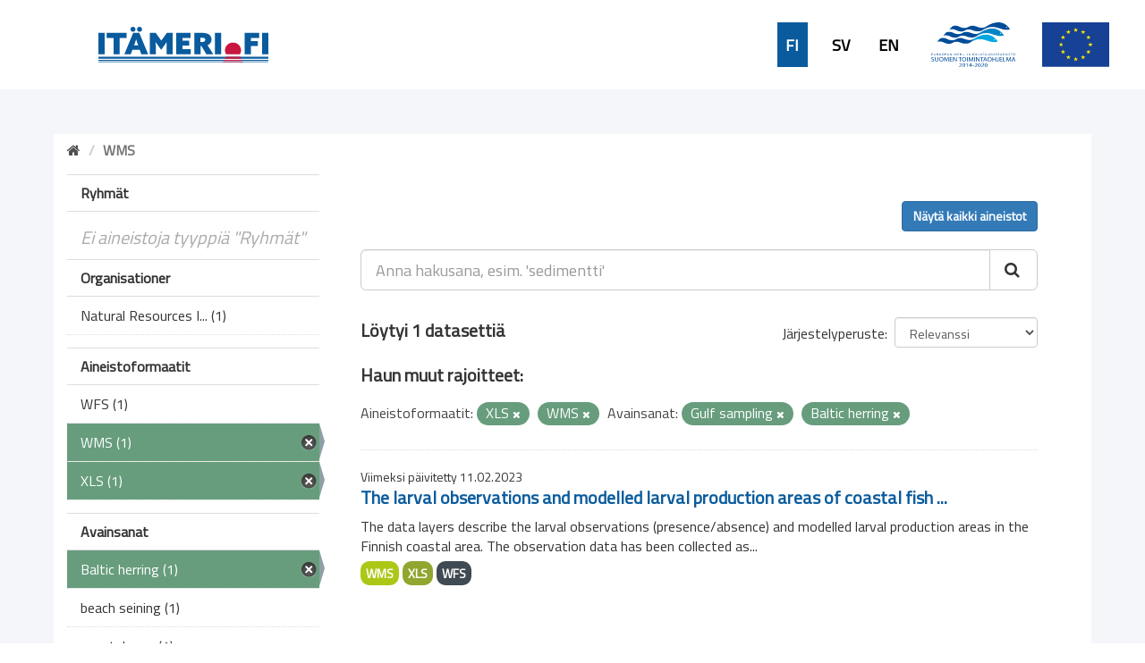

--- FILE ---
content_type: text/html; charset=utf-8
request_url: https://ckanmtp.ymparisto.fi/dataset?tags=Gulf+sampling&res_format=XLS&res_format=WMS&tags=Baltic+herring
body_size: 4881
content:
<!DOCTYPE html>
<!--[if IE 9]> <html lang="fi" class="ie9"> <![endif]-->
<!--[if gt IE 8]><!--> <html lang="fi"> <!--<![endif]-->
  <head>
    <link rel="stylesheet" type="text/css" href="/fanstatic/vendor/:version:2018-11-27T10:51:34.52/select2/select2.css" />
<link rel="stylesheet" type="text/css" href="/fanstatic/css/:version:2024-02-26T16:23:52.31/main.css" />
<link rel="stylesheet" type="text/css" href="/fanstatic/vendor/:version:2018-11-27T10:51:34.52/font-awesome/css/font-awesome.min.css" />
<link rel="stylesheet" type="text/css" href="/fanstatic/ckanext-geoview/:version:2020-01-29T09:22:15.36/css/geo-resource-styles.css" />
<link rel="stylesheet" type="text/css" href="/fanstatic/ckanext-harvest/:version:2019-02-04T12:40:51.64/styles/harvest.css" />
<link rel="stylesheet" type="text/css" href="/fanstatic/ckanext-spatial/:version:2024-02-26T10:08:44.57/js/vendor/leaflet/leaflet.css" />
<link rel="stylesheet" type="text/css" href="/fanstatic/ckanext-spatial/:version:2024-02-26T10:08:44.57/js/vendor/leaflet.draw/leaflet.draw.css" />
<link rel="stylesheet" type="text/css" href="/fanstatic/ckanext-spatial/:version:2024-02-26T10:08:44.57/css/spatial_query.css" />
<link rel="stylesheet" type="text/css" href="/fanstatic/syke_theme/:version:2020-09-29T13:32:23.40/frontpage.css" />

    <meta charset="utf-8" />
      <meta name="generator" content="ckan 2.9.0a" />
      <meta name="viewport" content="width=device-width, initial-scale=1.0">
    <title>Dataset - 
	Meritiedon haku- ja latauspalvelu</title>

    
    
      <link rel="shortcut icon" href="../../../base/images/syke_ico.png" />
    
  
  
    
      
    
    

  

  <link href="https://fonts.googleapis.com/css?family=Ek+Mukta|Titillium+Web" rel="stylesheet" />


  





    
      
      
    
    
  </head>

  
  <body data-site-root="https://ckanmtp.ymparisto.fi/" data-locale-root="https://ckanmtp.ymparisto.fi/" >

    
    <div class="hide"><a href="#content">Skip to content</a></div>
  

  
    

<div class="lowerbar">

  <div class="lowerbarleft">
	<a href="http://itameri.fi">
	    <img class="headerlogosyke" src="../../../base/images/itameri-logo.svg"/>
	</a>
  </div>

  <div class="lowerbarright">
	<div class="languagebar">
		<div class="languagelink languagelinkcurrent">
		  <a class="languagelink languagelinkcurrent" href="https://ckanmtp.ymparisto.fi/fi/dataset?tags=Gulf%2Bsampling%26res_format=XLS%26res_format=WMS%26tags=Baltic%2Bherring">FI</a>
		</div>
		<div class="languagelink languagelinksv">
		  <a class="languagelink languagelinksv" href="https://ckanmtp.ymparisto.fi/sv/dataset?tags=Gulf%2Bsampling%26res_format=XLS%26res_format=WMS%26tags=Baltic%2Bherring">SV</a>
		</div>
		<div class="languagelink languagelinken">
		  <a class="languagelink languagelinken" href="https://ckanmtp.ymparisto.fi/en/dataset?tags=Gulf%2Bsampling%26res_format=XLS%26res_format=WMS%26tags=Baltic%2Bherring">EN</a>
		</div>
	</div>
    
    <img class="headerlogo" src="../../../base/images/logo-euroopan-meri-ja-kalatalousrahasto.svg"/>
    <img class="headerlogo" src="../../../base/images/logo-eu.svg"/>
  </div>

</div>
  

  <div class="outestframe">



<div id="SYKE_popup" style="
  position: absolute;
  background-color: white;
  padding: 15px;
  border: solid 2px darkgray;
  border-radius: 5px;
  box-shadow: 3px 5px 10px darkgray;
  display: none;
  justify-content: center;
  align-items: center;
  z-index:1002;"
  >
  <div id="SYKE_popup_content" style="display: flex; flex-direction: column; justify-content:flex-start;">
    <!-- content to be inserted by code -->
  </div>
  
  <img src="../../../base/images/sprite-ckan-icons.png" data-module="syke_theme_hide_parent_element" data-module-target="SYKE_popup" style="
    object-fit: none;
    object-position: 0 -16px;
    width: 17px;
    height: 17px;
    margin-right: 5px;              
    position: absolute;
    top: -9px;
    right: -13px;
	cursor:pointer;"
	>
</div>

    <div class="outframe">
    
    <div role="main">
      <div id="content" class="container">
	
	  
	    <div class="flash-messages">
	      
		
	      
	    </div>
	  

          
            <div class="toolbar">
              
                
				
                  <ol class="breadcrumb">
                    
<li class="home"><a href="/"><i class="fa fa-home"></i><span> Aloitussivu</span></a></li>
                    
  
  
   
	<li class="active" style="font-weight:bold;">WMS</li>
  

                  </ol>
                
              
            </div>
          

	  <div>
	    
	    
	    

	    
	      <aside class="secondary col-sm-3">
		
		

  
    
<section id="dataset-map" class="module module-narrow module-shallow">
  <h2 class="module-heading">
    <i class="icon-medium icon-globe"></i>
    Hae sijainnin perusteella
    <a href="/dataset?tags=Gulf+sampling&amp;res_format=XLS&amp;res_format=WMS&amp;tags=Baltic+herring" class="action">Tyhjennä</a>
  </h2>
  
  <div class="dataset-map" data-module="spatial-query" data-default_extent="[[58.08, 16.26
    ], [71.64, 36.47]]" data-module-map_config="{&#34;type&#34;: &#34;wms&#34;, &#34;wms.url&#34;: &#34;https://paikkatiedot.ymparisto.fi/geoserver/vespa/wms?&#34;, &#34;wms.layers&#34;: &#34;basemap_group&#34;}">
    <div id="dataset-map-container"></div>
  </div>
  <div id="dataset-map-edit-buttons">
        <a id="dataset-map-edit-buttons-cancel" href="javascript:;" class="btn cancel">Peruuta</a>
        <a id="dataset-map-edit-buttons-apply"  href="javascript:;" class="btn apply disabled">Aloita haku</a>
  </div>
  <div id="dataset-map-attribution">
    
  <div></div>


  </div>
</section>



  



	<div class="filters">
	  <div>


<div style="display:none;">Aineistoformaatit</div>
<div style="display:none;">Ryhmät</div>
<div style="display:none;">Organisationer</div>
<div style="display:none;">Avainsanat</div>

	    

  
  
    
      
      
        <section class="module module-narrow module-shallow">
          
            <h2 class="module-heading">
              <i class="icon-medium icon-filter"></i>
              
              Ryhmät
            </h2>
          
          
            
            
              <p class="module-content empty">Ei aineistoja tyyppiä &#34;Ryhmät&#34;</p>
            
            
          
        </section>
      
    
  

	    

  
  
    
      
      
        <section class="module module-narrow module-shallow">
          
            <h2 class="module-heading">
              <i class="icon-medium icon-filter"></i>
              
              Organisationer
            </h2>
          
          
            
            
              <nav>
                <ul class="unstyled nav nav-simple nav-facet">
                  

		    
                    
		    
                    
		    

		    
                    
                    
                      <li class="nav-item">
                        <a href="/dataset?tags=Gulf+sampling&amp;res_format=XLS&amp;res_format=WMS&amp;tags=Baltic+herring&amp;organization=luke" title="Natural Resources Institute Finland">
                          <span>Natural Resources I... (1)</span>
                        </a>
                      </li>
                  
                </ul>
              </nav>

              <p class="module-footer">
                
                  
                
              </p>
            
            
          
        </section>
      
    
  

	    

  
  
    
      
      
        <section class="module module-narrow module-shallow">
          
            <h2 class="module-heading">
              <i class="icon-medium icon-filter"></i>
              
              Aineistoformaatit
            </h2>
          
          
            
            
              <nav>
                <ul class="unstyled nav nav-simple nav-facet">
                  

		    
                    
		    
                    
		    

		    
                    
                    
                      <li class="nav-item">
                        <a href="/dataset?tags=Gulf+sampling&amp;res_format=XLS&amp;res_format=WFS&amp;res_format=WMS&amp;tags=Baltic+herring" title="">
                          <span>WFS (1)</span>
                        </a>
                      </li>
                  

		    
                    
		    
                    
		    

		    
                    
                    
                      <li class="nav-item active">
                        <a href="/dataset?tags=Gulf+sampling&amp;res_format=XLS&amp;tags=Baltic+herring" title="">
                          <span>WMS (1)</span>
                        </a>
                      </li>
                  

		    
                    
		    
                    
		    

		    
                    
                    
                      <li class="nav-item active">
                        <a href="/dataset?tags=Gulf+sampling&amp;res_format=WMS&amp;tags=Baltic+herring" title="">
                          <span>XLS (1)</span>
                        </a>
                      </li>
                  
                </ul>
              </nav>

              <p class="module-footer">
                
                  
                
              </p>
            
            
          
        </section>
      
    
  

	    

  
  
    
      
      
        <section class="module module-narrow module-shallow">
          
            <h2 class="module-heading">
              <i class="icon-medium icon-filter"></i>
              
              Avainsanat
            </h2>
          
          
            
            
              <nav>
                <ul class="unstyled nav nav-simple nav-facet">
                  

		    
                    
		    
                    
		    

		    
                    
                    
                      <li class="nav-item active">
                        <a href="/dataset?tags=Gulf+sampling&amp;res_format=XLS&amp;res_format=WMS" title="">
                          <span>Baltic herring (1)</span>
                        </a>
                      </li>
                  

		    
                    
		    
                    
		    

		    
                    
                    
                      <li class="nav-item">
                        <a href="/dataset?tags=Gulf+sampling&amp;res_format=XLS&amp;res_format=WMS&amp;tags=Baltic+herring&amp;tags=beach+seining" title="">
                          <span>beach seining (1)</span>
                        </a>
                      </li>
                  

		    
                    
		    
                    
		    

		    
                    
                    
                      <li class="nav-item">
                        <a href="/dataset?tags=Gulf+sampling&amp;res_format=XLS&amp;tags=coastal+area&amp;res_format=WMS&amp;tags=Baltic+herring" title="">
                          <span>coastal area (1)</span>
                        </a>
                      </li>
                  

		    
                    
		    
                    
		    

		    
                    
                    
                      <li class="nav-item">
                        <a href="/dataset?tags=Gulf+sampling&amp;res_format=XLS&amp;tags=fish&amp;res_format=WMS&amp;tags=Baltic+herring" title="">
                          <span>fish (1)</span>
                        </a>
                      </li>
                  

		    
                    
		    
                    
		    

		    
                    
                    
                      <li class="nav-item">
                        <a href="/dataset?tags=Gulf+sampling&amp;res_format=XLS&amp;tags=fish+larvae&amp;res_format=WMS&amp;tags=Baltic+herring" title="">
                          <span>fish larvae (1)</span>
                        </a>
                      </li>
                  

		    
                    
		    
                    
		    

		    
                    
                    
                      <li class="nav-item">
                        <a href="/dataset?tags=Gulf+sampling&amp;res_format=XLS&amp;res_format=WMS&amp;tags=Baltic+herring&amp;tags=fish+reproduction+areas" title="fish reproduction areas">
                          <span>fish reproduction a... (1)</span>
                        </a>
                      </li>
                  

		    
                    
		    
                    
		    

		    
                    
                    
                      <li class="nav-item">
                        <a href="/dataset?tags=Gulf+sampling&amp;res_format=XLS&amp;res_format=WMS&amp;tags=Baltic+herring&amp;tags=fisheries" title="">
                          <span>fisheries (1)</span>
                        </a>
                      </li>
                  

		    
                    
		    
                    
		    

		    
                    
                    
                      <li class="nav-item">
                        <a href="/dataset?tags=Gulf+sampling&amp;res_format=XLS&amp;res_format=WMS&amp;tags=Baltic+herring&amp;tags=flounder" title="">
                          <span>flounder (1)</span>
                        </a>
                      </li>
                  

		    
                    
		    
                    
		    

		    
                    
                    
                      <li class="nav-item">
                        <a href="/dataset?tags=Gulf+sampling&amp;res_format=XLS&amp;res_format=WMS&amp;tags=Baltic+herring&amp;tags=goby" title="">
                          <span>goby (1)</span>
                        </a>
                      </li>
                  

		    
                    
		    
                    
		    

		    
                    
                    
                      <li class="nav-item active">
                        <a href="/dataset?res_format=XLS&amp;res_format=WMS&amp;tags=Baltic+herring" title="">
                          <span>Gulf sampling (1)</span>
                        </a>
                      </li>
                  
                </ul>
              </nav>

              <p class="module-footer">
                
                  
                  
                    <a href="/dataset?tags=Gulf+sampling&amp;res_format=XLS&amp;res_format=WMS&amp;tags=Baltic+herring&amp;_tags_limit=0" class="read-more">Näytä lisää</a>
                  
                
              </p>
            
            
          
        </section>
      
    
  


		
		
	    <section class="module module-narrow module-shallow" style="
			width: 100%;
			background-color: #679d7d;
				line-height: 42px;
	    ">

			<a href="dataset" style="
				background-color:  #679d7d;
				/* width: 100%; */
				color: white;
				/* margin-left: 15px; */
				font-family: 'Titillium Web', sans-serif;
				font-size: 16px;
				font-weight: normal;
			">
					<div style="
						display: flex;
						justify-content: space-between;
						align-items: center;
						margin-left: 15px;
					">
						Tyhjennä kaikki hakuehdot		
						<img src="../../../base/images/sprite-ckan-icons.png" style="
							object-fit: none;
							object-position: 0 -16px;
							width: 17px;
							height: 17px;
							margin-right: 5px;
						">
					</div>
    
    
    		</a>
        </section>
		


	  </div>
	  <a class="close no-text hide-filters"><i class="fa fa-minus-square"></i><span class="text">close</span></a>
	</div>


	      </aside>
	    

	    
	      <div class="primary col-sm-9 col-xs-12">
		
		
  <section class="module">
    <div class="module-content">
      
          <div class="page_primary_action" style="display:flex; justify-content:space-between;">
			<div>
				
			</div>
			<div>
				
					<a class="btn btn-primary" href="/dataset">Näytä kaikki aineistot</a>
				
			</div>
          </div>

      
        
        
        







<form id="dataset-search-form" class="search-form" method="get" data-module="select-switch">

  
    <div class="input-group search-input-group">
      <input aria-label="Anna hakusana, esim. &#39;sedimentti&#39;" id="field-giant-search" type="text" class="form-control input-lg" name="q" value="" autocomplete="off" placeholder="Anna hakusana, esim. &#39;sedimentti&#39;">
      
      <span class="input-group-btn">
        <button class="btn btn-default btn-lg" type="submit" value="search">
          <i class="fa fa-search"></i>
        </button>
      </span>
      
    </div>
  

  
    <span>
  
  

  
  
  
  <input type="hidden" name="tags" value="Gulf sampling" />
  
  
  
  
  
  <input type="hidden" name="res_format" value="XLS" />
  
  
  
  
  
  <input type="hidden" name="res_format" value="WMS" />
  
  
  
  
  
  <input type="hidden" name="tags" value="Baltic herring" />
  
  
  
  </span>
  

  
    
      <div class="form-select form-group control-order-by">
        <label for="field-order-by">Järjestelyperuste</label>
        <select id="field-order-by" name="sort" class="form-control">
          
            
              <option value="score desc, metadata_modified desc" selected="selected">Relevanssi</option>
            
          
            
              <option value="title_string asc">Aakkosjärjestys</option>
            
          
            
              <option value="title_string desc">Käänteinen aakkosjärjestys</option>
            
          
            
              <option value="metadata_modified desc">Muokkausajankohta</option>
            
          
            
          
        </select>
        
        <button class="btn btn-default js-hide" type="submit">Aloita</button>
        
      </div>
    
  

  
    
      <h2>

  
  
  
  

Löytyi 1 datasettiä</h2>
    
  

  
    
	  
	  <h2>Haun muut rajoitteet:</h2>
	  
      <p class="filter-list">
        
          
          <span class="facet">Aineistoformaatit:</span>
          
            <span class="filtered pill">XLS
              <a href="dataset?tags=Gulf+sampling&amp;res_format=WMS&amp;tags=Baltic+herring" class="remove" title="Poista"><i class="fa fa-times"></i></a>
            </span>
          
            <span class="filtered pill">WMS
              <a href="dataset?tags=Gulf+sampling&amp;res_format=XLS&amp;tags=Baltic+herring" class="remove" title="Poista"><i class="fa fa-times"></i></a>
            </span>
          
        
          
          <span class="facet">Avainsanat:</span>
          
            <span class="filtered pill">Gulf sampling
              <a href="dataset?res_format=XLS&amp;res_format=WMS&amp;tags=Baltic+herring" class="remove" title="Poista"><i class="fa fa-times"></i></a>
            </span>
          
            <span class="filtered pill">Baltic herring
              <a href="dataset?tags=Gulf+sampling&amp;res_format=XLS&amp;res_format=WMS" class="remove" title="Poista"><i class="fa fa-times"></i></a>
            </span>
          
        
      </p>
      <a class="show-filters btn btn-default">Suodata</a>
    
  

</form>





      
        

  
    <ul class="dataset-list list-unstyled">
    	
	      
	        






  <li class="dataset-item">
    
    <div class="dataset-content">
      
	
	  <div class="update-date">Viimeksi päivitetty 11.02.2023</div>
	
      
      
	<h2 class="dataset-heading">
	  
	    
	  
	  
	    <a href="/dataset/larval-observations-and-modelled-larval-production-areas-of-coastal-fish-species">The larval observations and modelled larval production areas of coastal fish ...</a>
	  
	  
	    
	    
	  
	</h3>
      
      
	
      
      
	
	  <div>The data layers describe the larval observations (presence/absence) and modelled larval production areas in the Finnish coastal area. The observation data has been collected as...</div>
	
      
    </div>
    
      
	
	  <ul class="dataset-resources list-unstyled">
	    
	      
	      <li>
		<a href="/dataset/larval-observations-and-modelled-larval-production-areas-of-coastal-fish-species" class="label label-default" data-format="wms">WMS</a>
	      </li>
	      
	      <li>
		<a href="/dataset/larval-observations-and-modelled-larval-production-areas-of-coastal-fish-species" class="label label-default" data-format="xls">XLS</a>
	      </li>
	      
	      <li>
		<a href="/dataset/larval-observations-and-modelled-larval-production-areas-of-coastal-fish-species" class="label label-default" data-format="wfs">WFS</a>
	      </li>
	      
	    
	  </ul>
	
      
    
  
  </li>

	      
	    
    </ul>
  

      
    </div>

    
      
    
  </section>

  


	      </div>
	    
	  </div>
	
      </div>
    </div>
  </div>

  </div>
    
  
    <div class="upperbarfooter">

  <span class="footerlink">> <a class="footerlink" href="https://www.syke.fi/fi-FI">Suomen ympäristökeskus</a></span>
  <span class="footerlink">> <a class="footerlink" href="/about">Yhteystiedot</a></span>
  <span class="footerlink">> <a class="footerlink" href="mailto:meriopas@ymparisto.fi">Anna palautetta</a></span>
  <span class="footerlink">> <a class="footerlink" href="https://www.ckan.org">CKAN Association</a></span>
  
</div>

<div class="lowerbarfooter">

  <img class="footerlogo" src="../../../base/images/syke-logo-banner.svg"/>
  <img class="footerlogo" src="../../../base/images/gtk_logo.webp"/>
  <img class="footerlogo" src="../../../base/images/il-logo.svg"/>
  <img class="footerlogo" src="../../../base/images/Luke_FI_virall_WEB.jpg"/>
  <img class="footerlogo" src="../../../base/images/mas-logo-fi.svg"/>
  <img class="footerlogo" src="../../../base/images/metsahallitus_fi_en.png"/>
  <img class="footerlogo" src="../../../base/images/Museovirasto_logo_fi.svg"/>
  <img class="footerlogo" src="../../../base/images/TurunYliopisto_FI.svg"/>
  <img class="footerlogo" src="../../../base/images/alands-logo.svg"/>

</div>
  
    
    
    
  
    

      
  <script>document.getElementsByTagName('html')[0].className += ' js';</script>
<script type="text/javascript" src="/fanstatic/vendor/:version:2018-11-27T10:51:34.52/jquery.min.js"></script>
<script type="text/javascript" src="/fanstatic/vendor/:version:2018-11-27T10:51:34.52/:bundle:bootstrap/js/bootstrap.min.js;jed.min.js;moment-with-locales.js;select2/select2.min.js"></script>
<script type="text/javascript" src="/fanstatic/base/:version:2019-01-23T10:17:16.05/:bundle:plugins/jquery.inherit.js;plugins/jquery.proxy-all.js;plugins/jquery.url-helpers.js;plugins/jquery.date-helpers.js;plugins/jquery.slug.js;plugins/jquery.slug-preview.js;plugins/jquery.truncator.js;plugins/jquery.masonry.js;plugins/jquery.form-warning.js;plugins/jquery.images-loaded.js;sandbox.js;module.js;pubsub.js;client.js;notify.js;i18n.js;main.js;modules/select-switch.js;modules/slug-preview.js;modules/basic-form.js;modules/confirm-action.js;modules/api-info.js;modules/autocomplete.js;modules/custom-fields.js;modules/data-viewer.js;modules/table-selectable-rows.js;modules/resource-form.js;modules/resource-upload-field.js;modules/resource-reorder.js;modules/resource-view-reorder.js;modules/follow.js;modules/activity-stream.js;modules/dashboard.js;modules/resource-view-embed.js;view-filters.js;modules/resource-view-filters-form.js;modules/resource-view-filters.js;modules/table-toggle-more.js;modules/dataset-visibility.js;modules/media-grid.js;modules/image-upload.js;modules/followers-counter.js"></script>
<script type="text/javascript" src="/fanstatic/ckanext-spatial/:version:2024-02-26T10:08:44.57/:bundle:js/vendor/leaflet/leaflet.js;js/common_map.js;js/vendor/leaflet.draw/leaflet.draw.js;js/spatial_query.js"></script>
<script type="text/javascript" src="/fanstatic/syke_theme/:version:2020-09-29T13:32:23.40/syke_theme_hide_parent_element.js"></script></body>
</html>